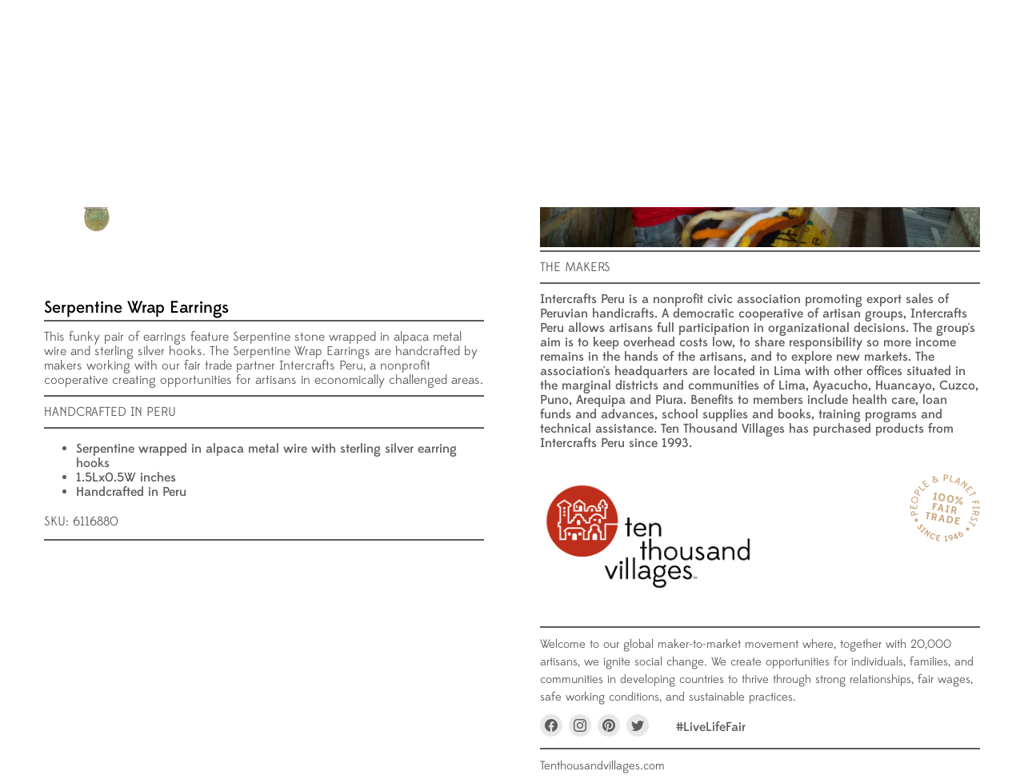

--- FILE ---
content_type: image/svg+xml
request_url: https://wholesale.tenthousandvillages.com/cdn/shop/files/screen_c96983ca-6df1-420c-bb39-c8afac19aacb_88x88.svg?v=1687189976
body_size: 4511
content:
<?xml version="1.0" encoding="utf-8"?>
<!-- Generator: Adobe Illustrator 16.0.4, SVG Export Plug-In . SVG Version: 6.00 Build 0)  -->
<!DOCTYPE svg PUBLIC "-//W3C//DTD SVG 1.1//EN" "http://www.w3.org/Graphics/SVG/1.1/DTD/svg11.dtd">
<svg version="1.1" id="Layer_1" xmlns="http://www.w3.org/2000/svg" xmlns:xlink="http://www.w3.org/1999/xlink" x="0px" y="0px"
	 width="1000px" height="1000px" viewBox="0 0 1000 1000" enable-background="new 0 0 1000 1000" xml:space="preserve">
<g>
	<path fill="#CCA982" d="M702.302,741.108l3.174-18.006l-41.742-7.37l4.488-25.542l29.263,5.182l3.157-17.88l-29.244-5.161
		l3.481-19.852l41.763,7.353l3.173-18.006l-62.63-11.039l-17.497,99.285L702.302,741.108z M560.289,696.903l-14.707-2.571
		l10.949-61.992l11.165,1.987c20.89,3.666,30.575,13.116,26.709,35.117C590.865,689.586,578.972,700.204,560.289,696.903
		 M557.626,715.584c28.661,5.057,52.195-9.795,57.906-42.27c6.02-34.027-11.896-51.96-44.516-57.705l-32.347-5.712l-17.505,99.267
		L557.626,715.584z M450.861,645.146c4.652-9.123,9.568-18.92,12.25-26.491c0.063,6.586,1.533,18.846,2.602,29.117l1.211,11.166
		l-21.161-3.722L450.861,645.146z M471.879,700.48l22.34,3.939l-15.708-105.122l-23.372-4.141l-50.737,93.409l22.34,3.941
		l11.357-22.257l30.889,5.435L471.879,700.48z M350.573,624.821l-13.371-2.353l4.97-28.206l13.374,2.354
		c10.3,1.807,15.416,7.972,13.83,17.059C367.76,622.762,360.717,626.628,350.573,624.821 M327.915,675.084l6.041-34.17l15.872,2.809
		l8.373,36.707l22.941,4.049l-10.781-42.106c9.925-3.813,16.893-12.387,19.147-25.142c3.512-19.993-7.188-34.898-27.474-38.477
		l-37.485-6.602l-17.502,99.246L327.915,675.084z M259.764,663.079l14.194-80.547l19.713,3.447l3.293-18.716l-60.57-10.656
		l-3.294,18.719l19.693,3.465l-14.192,80.549L259.764,663.079z"/>
	<path fill="#CCA982" d="M629.801,527.873l-13.392-2.39l4.998-28.206l13.374,2.353c10.287,1.824,15.415,7.973,13.809,17.059
		C646.985,525.774,639.941,529.643,629.801,527.873 M607.141,578.099l6.021-34.171l15.87,2.808l8.395,36.708l22.914,4.052
		l-10.747-42.107c9.906-3.813,16.874-12.388,19.138-25.14c3.522-19.998-7.188-34.903-27.477-38.477l-37.49-6.606l-17.495,99.249
		L607.141,578.099z M551.312,568.247l2.956-16.713l-12.807-2.261l11.584-65.641l12.789,2.243L568.808,469l-46.585-8.228
		l-2.992,16.875l12.798,2.263l-11.584,65.658l-12.779-2.261l-2.948,16.748L551.312,568.247z M435.893,496.292
		c4.633-9.123,9.54-18.919,12.233-26.49c0.054,6.568,1.53,18.828,2.598,29.098l1.215,11.204l-21.165-3.741L435.893,496.292z
		 M456.909,551.608l22.338,3.94l-15.726-105.122l-23.368-4.104l-50.729,93.391l22.349,3.94l11.357-22.276l30.861,5.458
		L456.909,551.608z M342.007,531.356l7.536-42.691l22.641,3.997l3.283-18.718l-22.623-3.997l3.366-19.119l33.232,5.837l3.292-18.719
		l-54.083-9.522l-17.507,99.246L342.007,531.356z"/>
	<path fill="#CCA982" d="M727.496,438.824c-5.164-0.913-8.521-5.566-7.646-10.527c0.84-4.817,5.622-8.156,10.783-7.262
		c4.98,0.895,8.501,5.692,7.645,10.509C737.402,436.525,732.477,439.701,727.496,438.824 M724.922,453.418
		c13.575,2.409,26.199-6.092,28.498-19.193c2.337-13.098-6.621-25.414-20.215-27.802c-13.591-2.391-26.197,6.112-28.494,19.211
		C702.391,438.733,711.349,451.028,724.922,453.418 M675.592,367.835c-5.145-0.91-8.538-5.546-7.661-10.361
		c0.874-4.962,5.617-8.174,10.761-7.261c5.02,0.876,8.539,5.546,7.665,10.509C685.497,365.538,680.59,368.711,675.592,367.835
		 M672.982,382.597c13.591,2.389,26.217-6.112,28.516-19.193c2.335-13.264-6.606-25.562-20.196-27.95
		c-13.591-2.411-26.197,6.092-28.534,19.356C650.45,367.891,659.392,380.206,672.982,382.597 M666.944,442.436l93.409-92.279
		l-21.383-3.775l-93.429,92.279L666.944,442.436z M553.356,367.873c3.431-19.45,14.542-32.237,31.58-29.227
		c16.877,2.975,22.934,18.81,19.504,38.24c-3.396,19.284-14.631,32.693-31.489,29.701
		C556.073,403.613,549.926,387.303,553.356,367.873 M531.335,363.986c-5.419,30.743,7.315,57.231,38.077,62.65
		c30.613,5.4,51.631-15.141,57.064-45.864c5.548-31.508-7.351-57.068-37.946-62.469
		C557.754,312.885,536.865,332.643,531.335,363.986 M432.324,346.527c3.441-19.43,14.551-32.217,31.572-29.225
		c16.868,2.973,22.942,18.808,19.503,38.257c-3.402,19.264-14.623,32.674-31.48,29.699
		C435.053,382.287,428.905,365.974,432.324,346.527 M410.294,342.66c-5.419,30.721,7.307,57.193,38.077,62.631
		c30.622,5.399,51.64-15.125,57.058-45.866c5.546-31.49-7.323-57.067-37.947-62.468C436.712,291.523,415.833,311.317,410.294,342.66
		 M381.543,392.12L385,372.524l-14.212-2.518l15.153-85.875l-17.04-2.992l-26.025,6.897l5.363,18.974l11.394-3.431l-11.019,62.522
		l-14.067-2.48l-3.457,19.593L381.543,392.12z"/>
	<path fill="#CCA982" d="M89.958,697.559c12.981,2.3,25.314-6.02,27.522-18.553c2.197-12.515-6.522-24.537-19.521-26.836
		c-12.989-2.299-25.312,6.02-27.52,18.534C68.229,683.239,76.977,695.262,89.958,697.559"/>
	<path fill="#CCA982" d="M820.777,824.775c12.989,2.299,25.323-6.021,27.53-18.535c2.209-12.535-6.513-24.537-19.521-26.837
		c-12.989-2.299-25.306,6.003-27.529,18.519C799.066,810.471,807.805,822.476,820.777,824.775"/>
	<path fill="#CCA982" d="M836.941,706.226l72.392,42.034l-10.398,17.005l11.934,6.912l28.402-46.356l-11.912-6.934l-10.435,17.006
		l-72.392-42.055L836.941,706.226z M868.723,640.767c-5.839,14.997,1.114,30.704,16.42,36.416
		c24.993,9.34,46.523-21.71,59.492-16.878c4.982,1.862,7.462,6.661,5.638,11.332c-1.459,3.776-5.327,5.675-9.578,6.531l4.471,12.77
		c8.247-1.533,14.706-6.912,17.841-14.978c4.287-11.093-0.473-24.265-13.042-28.954c-22.933-8.557-43.348,22.771-59.713,16.658
		c-7.991-2.991-12.078-9.854-8.903-18.024c2.663-6.825,9.543-11.021,18.791-10.894l-2.352-14.011
		C883.464,620.59,873.12,629.419,868.723,640.767 M940.239,575.527l2.445-14.926l33.259,5.456l-2.426,14.925
		c-1.808,11.183-9.287,16.128-19.504,14.431C943.926,593.771,938.359,587.111,940.239,575.527 M892.805,552.43l36.323,5.949
		l-2.681,16.399l-0.22,1.588c-12.954,2.811-25.907,5.747-38.75,8.831l-2.517,15.471l42.507-10.271
		c3.357,9.979,12.005,16.874,24.283,18.882c17.533,2.883,32.018-5.837,35.065-24.611l4.98-30.54l-96.694-15.817L892.805,552.43z
		 M895.723,514.591l12.442-0.108l-0.255-11.621l72.83-0.585l0.22,11.621l12.606-0.108l-0.821-37.583l-12.588,0.111l0.272,11.62
		l-72.81,0.601l-0.274-11.62l-12.443,0.091L895.723,514.591z M886.292,424.995l43.476-7.772l5.364,26.307l13.572-2.427
		l-5.364-26.307l25.506-4.543l7.189,35.213l13.573-2.427l-10.035-49.314l-96.036,17.167L886.292,424.995z M851.646,331.695
		l74.29-37.036l9.596,17.679l12.242-6.092l-26.181-48.238l-12.225,6.094l9.578,17.678l-74.308,37.036L851.646,331.695z
		 M825.156,287.325l10.471-8.01l-25.742-31.287l24.302-18.573l19.358,23.515l10.47-7.988l-19.34-23.518l20.49-15.672l25.726,31.289
		L901.452,229l-34.992-42.564l-76.296,58.327L825.156,287.325z M829.975,151.135l-11.205-8.867l-28.425,33.751
		c-1.678,1.971-3.556,4.672-3.63,4.761c0.128-0.583,0.622-3.338,0.842-5.765l3.339-54.786l-11.205-8.865l-61.408,72.921
		l11.019,8.702l42.619-50.645c1.751-2.064,3.703-5.036,3.794-5.146c-0.163,0.4-0.693,3.611-0.71,6.222l-2.646,53.963l-14.997,17.808
		l11.222,8.867L829.975,151.135z M693.506,95.928c2.902-3.14,5.913-6.824,7.044-8.521c-0.494,1.697-1.533,6.13-2.116,10.473
		l-4.416,29.536l-20.798-9.541L693.506,95.928z M688.071,167.845l14.34,6.586l12.331-98.536l-14.34-6.568l-69.728,72.229
		l14.484,6.64l18.755-20.287l28.17,12.897L688.071,167.845z M617.011,138.289l3.227-13.116l-35.793-8.595l19.266-78.686
		l-14.413-3.447l-22.478,91.803L617.011,138.289z M515.1,72.484l-15.655-0.639l0.996-32.529l15.652,0.621
		c11.731,0.474,17.853,7.078,17.523,17.076C533.323,66.865,527.268,72.977,515.1,72.484 M497.966,120.595l1.088-35.504l17.184,0.693
		c19.001,0.765,31.389-10.636,31.9-28.205c0.549-17.149-10.399-30.011-30.104-30.813l-31.999-1.296l-2.884,94.541L497.966,120.595z
		 M340.557,69.638c-1.367-3.996,0.075-7.992,4.334-9.287c4.111-1.277,7.323,1.313,8.539,4.908c1.833,5.418,0.838,10.29-2.993,15.015
		C345.603,77.209,341.943,73.76,340.557,69.638 M364.53,130.572c-9.961,3.047-19.157-1.112-22.587-11.292
		c-2.827-8.391,1.233-15.89,7.809-23.296l30.022,19.427C376.67,123.185,371.308,128.53,364.53,130.572 M394.003,76.06l-13.28,4.05
		c1.44,6.823,1.98,14.049,1.815,20.523l-22.96-14.613c6.933-7.681,9.75-15.781,6.522-25.34c-3.012-8.885-11.977-15.946-24.739-12.06
		c-11.567,3.521-17.67,14.923-14.14,25.377c2.09,6.167,6.44,11.676,12.606,15.634c0.056,0.127,0.229,0.201,0.393,0.293
		c-8.967,8.574-16.593,20.286-11.923,34.08c6.058,17.916,24.121,23.643,39.799,18.864c10.756-3.285,17.562-11.347,21.858-21.181
		c5.062,3.283,10.125,6.568,15.28,9.688l7.881-11.347l-18.81-11.913C396.21,97.294,395.819,85.765,394.003,76.06 M281.694,181.785
		l-8.146-10.399L240.89,195.12l-18.927-24.173l24.547-17.843l-8.164-10.399l-24.547,17.844l-15.954-20.36l32.655-23.752
		l-8.238-10.511l-44.423,32.293l59.43,75.877L281.694,181.785z M223.368,226.921l-10.445-9.104l-24.437,26.288L125.789,189.5
		l-9.841,10.602l73.156,63.69L223.368,226.921z M116.394,281.395l-7.937,12.956l-29.034-16.875l7.934-12.954
		c5.947-9.706,14.796-11.622,23.727-6.44C119.868,263.188,122.562,271.327,116.394,281.395 M151.942,319.601l-31.679-18.41
		l8.719-14.23c9.643-15.708,5.146-31.819-10.536-40.903c-15.296-8.903-32.128-5.965-42.127,10.343l-16.236,26.472l84.353,48.988
		L151.942,319.601z M107.875,395.896c-5.12,18.755-23.655,28.787-44.07,23.352c-20.013-5.327-31.252-23.133-26.098-42.016
		c5.118-18.757,23.763-28.626,43.903-23.263C101.764,359.334,112.956,377.27,107.875,395.896 M121.402,399.506
		c7.004-25.667-9.004-52.577-35.905-59.729c-26.645-7.08-54.312,8.21-61.318,33.842c-7.06,25.943,9.113,52.743,35.758,59.822
		C86.838,440.613,114.342,425.415,121.402,399.506 M107.572,461.356l-13.409-0.548l-1.213,39.698l-31.161-1.259l0.913-29.827
		l-13.41-0.548l-0.922,29.829l-26.263-1.04l1.214-39.7l-13.564-0.566l-1.643,54.022l97.815,3.958L107.572,461.356z M63.714,576.146
		l3.039,14.889l-33.06,5.893l-3.029-14.87c-2.28-11.164,2.946-18.298,13.109-20.123C53.771,560.148,61.361,564.579,63.714,576.146
		 M116.266,582.167l-36.078,6.458l-3.329-16.346c-3.675-18.08-18.08-27.349-35.905-24.156c-17.432,3.12-27.85,16.128-24.026,34.867
		l6.185,30.447l96.026-17.187L116.266,582.167z"/>
	<path fill="#CCA982" d="M745.721,907.222c15.8-9.853,18.099-27.53,8.793-41.343c-8.427-12.532-24.116-17.64-37.764-9.122
		c-5.582,3.467-8.629,7.482-10.053,12.847l-0.346-0.075c0,0-3.283-15.579,10.108-29.408l-11.97-8.794
		c-19.376,20.342-16.511,44.624-3.886,63.361C711.605,910.98,729.209,917.493,745.721,907.222 M737.293,895.125
		c-7.809,4.853-16.093,1.312-20.487-5.2c-4.435-6.622-4.252-15.287,3.557-20.14c7.587-4.727,15.616-1.334,20.031,5.182
		C744.772,881.478,744.772,890.455,737.293,895.125 M646.072,919.336l4.726-25.36l8.921,19.723L646.072,919.336z M688.637,936.065
		l-7.06-15.636l9.43-3.887l-6.002-13.263l-9.434,3.887l-21.032-46.577l-12.991,5.345l-11.055,61.737l5.254,11.642l29.956-12.351
		l7.081,15.65L688.637,936.065z M573.735,884.452c-18.335,4.179-26.583,20.069-22.459,36.031
		c3.687,14.487,16.784,24.265,32.656,20.654c6.457-1.479,10.73-4.271,13.921-8.869l0.275,0.166c0,0-2.172,15.726-19.596,24.43
		l8.319,12.076c25.323-12.896,30.923-36.634,25.358-58.307C607.396,891.823,592.908,880.057,573.735,884.452 M577.604,898.518
		c9.065-2.061,15.708,3.904,17.625,11.439c1.949,7.609-1.188,15.709-10.236,17.77c-8.83,2.026-15.288-3.738-17.225-11.255
		C565.835,908.937,568.92,900.508,577.604,898.518 M541.061,974.25l-1.097-15.198l-11.007,0.602l-4.892-66.627l-13.172,0.75
		l-17.972,9.686l7.509,13.209l7.808-4.561l3.55,48.529l-10.874,0.604l1.122,15.214L541.061,974.25z M423.459,970.51l2.764-14.578
		l-33.853-6.421l3.951-20.671l23.707,4.489l2.746-14.488l-23.707-4.485l3.048-16.094l33.841,6.406l2.773-14.612l-50.762-9.579
		l-15.281,80.456L423.459,970.51z M351.351,939.624l-8.368-14.488c-7.287,3.267-15.005,4.473-22.42,1.497
		c-13.374-5.364-19.375-19.904-13.618-33.623c5.663-13.52,20.375-19.851,33.759-14.486c7.297,2.938,11.877,8.938,14.742,15.89
		l16.081-5.164c-4.076-11.62-11.921-20.431-24.512-25.503c-22.248-8.905-47.342,1.479-56.272,22.767
		c-9.003,21.512,1.259,45.938,23.727,54.971C327.96,946.883,340.194,945.242,351.351,939.624 M297.785,841.359l-13.674-8.83
		l-18.81,27.477c-1.532,2.244-3.191,5.091-3.382,5.381c0.018-0.692,0.262-3.593,0.319-6.238l-1.213-41.541l-13.264-8.575
		L201.2,877.01l13.384,8.628l27.667-40.39c1.787-2.629,3.729-6.113,3.729-6.113s-0.375,3.958-0.2,7.152l1.96,39.351l-10.162,14.87
		l13.674,8.848L297.785,841.359z M179.026,856.521l9.751-9.999l-7.69-7.04l38.257-39.19l7.717,7.045l9.824-10.088l-28.078-25.651
		l-9.844,10.068l7.71,7.044l-38.258,39.186l-7.717-7.04l-9.752,9.997L179.026,856.521z M118.537,793.615
		c9.559,12.223,24.811,14.688,36.352,6.294c18.963-13.791,3.494-42.198,11.977-48.364c2.875-2.098,6.522-1.496,8.667,1.242
		c2.133,2.717,1.942,6.529,0.675,10.105l15.244,3.082c2.764-7.479,1.96-15.434-3.851-22.859c-7.279-9.302-21.035-12.57-31.233-5.143
		c-18.198,13.227-2.189,41.377-12.178,48.637c-4.151,3.028-9.495,2.189-12.872-2.134c-3.759-4.799-4.206-10.965-0.976-17.441
		l-16.346-5.055C108.503,772.891,111.25,784.311,118.537,793.615"/>
</g>
</svg>
